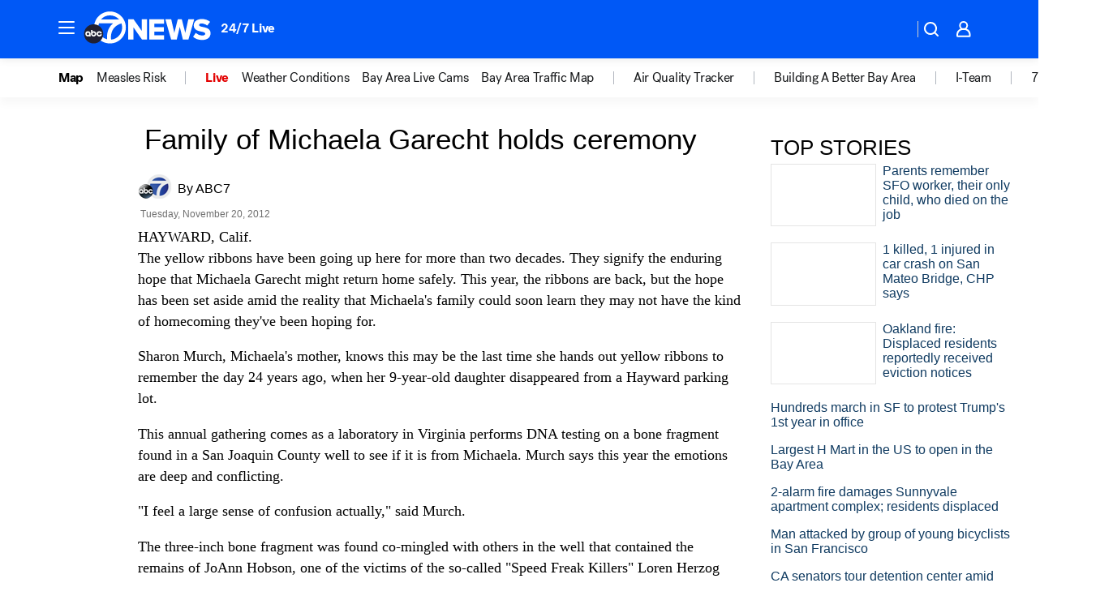

--- FILE ---
content_type: application/javascript
request_url: https://prod.gatekeeper.us-abc.symphony.edgedatg.go.com/vp2/ws/utils/2021/geo/video/geolocation/203/001/gt/-1.jsonp
body_size: 1070
content:
{"ver":"2021","device":"001","brand":"203","xmlns":"https://abc.go.com/vp2/ws/xmlns","user":{"allowed":true,"ip":"3.139.78.217","proxy":"hosting","bandwidth":"broadband","zipcode":"43230","city":"columbus","state":"oh","country":"usa","isp":"amazon technologies inc.","distributionChannel":"2","org":"amazon technologies inc.","useragent":"Mozilla/5.0 (Macintosh; Intel Mac OS X 10_15_7) AppleWebKit/537.36 (KHTML, like Gecko) Chrome/131.0.0.0 Safari/537.36; ClaudeBot/1.0; +claudebot@anthropic.com)","time":"Wed, 21 Jan 2026 05:52:24 -0500","xff":{"ip":"3.139.78.217, 18.68.21.119, 172.18.78.12"},"id":"F75F5CD6-4399-48C2-9CD7-1534121C5E76"},"affiliates":{"affiliate":[{"name":"WSYX","logo":"https://cdn1.edgedatg.com/aws/v2/abc/Live/video/13877091/1ba6f58005365daed202fccf8ab4df07/284x160-Q75_1ba6f58005365daed202fccf8ab4df07.png","dma":"COLUMBUS, OH","rank":"34","id":"WSYX","event":{"url":{"callback":"event_flat_file","value":"https://liveeventsfeed.abc.go.com/wsyx.json"},"refresh":{"unit":"second","value":"300"}}}],"count":1},"server":{"time":"Wed, 21 Jan 2026 10:52:24 +0000"}}